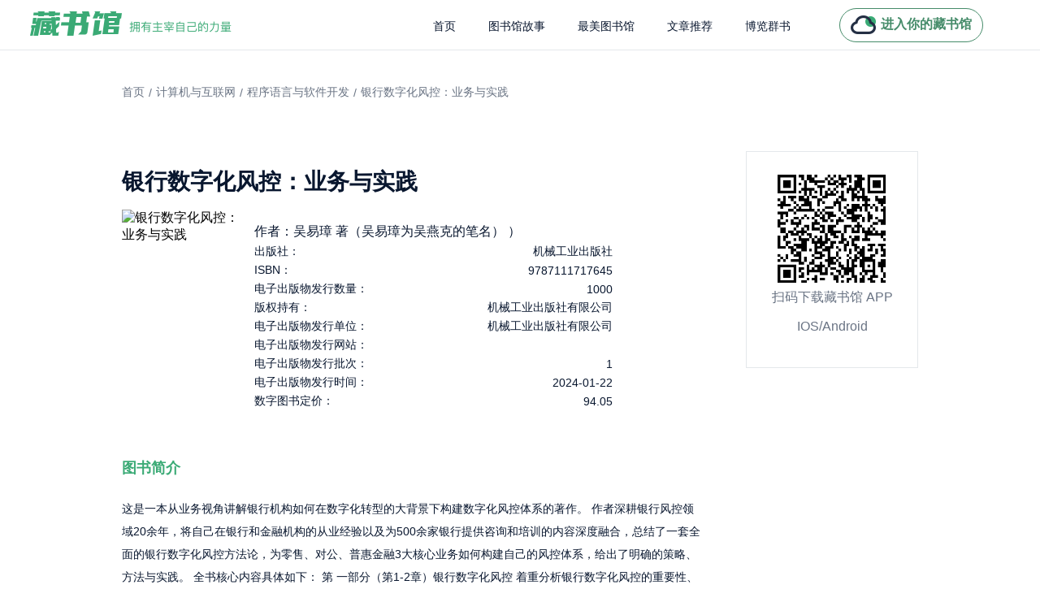

--- FILE ---
content_type: text/html; charset=utf-8
request_url: https://www.zglibrary.com/detail/3179054
body_size: 6690
content:
<!doctype html>
<html data-n-head-ssr lang="en" data-n-head="%7B%22lang%22:%7B%22ssr%22:%22en%22%7D%7D">
  <head >
    <meta data-n-head="ssr" charset="utf-8"><meta data-n-head="ssr" name="msvalidate.01" content="508BEE8AFD0FD08AFC78832180054A3F"><meta data-n-head="ssr" name="baidu-site-verification" content="code-ekqfE70ShY"><meta data-n-head="ssr" name="viewport" content="width=device-width, initial-scale=1"><meta data-n-head="ssr" data-hid="apple-mobile-web-app-title" name="apple-mobile-web-app-title" content="藏书馆"><meta data-n-head="ssr" data-hid="og:site_name" name="og:site_name" content="藏书馆"><meta data-n-head="ssr" name="format-detection" content="telephone=no"><meta data-n-head="ssr" data-hid="charset" charset="utf-8"><meta data-n-head="ssr" data-hid="mobile-web-app-capable" name="mobile-web-app-capable" content="yes"><meta data-n-head="ssr" data-hid="og:type" name="og:type" property="og:type" content="website"><meta data-n-head="ssr" data-hid="description" name="description" content="这是一本从业务视角讲解银行机构如何在数字化转型的大背景下构建数字化风控体系的著作。
作者深耕银行风控领域20余年，将自己在银行和金融机构的从业经验以及为500余家银行提供咨询和培训的内容深度融合，总结了一套全面的银行数字化风控方法论，为零售、对公、普惠金融3大核心业务如何构建自己的风控体系，给出了明确的策略、方法与实践。
全书核心内容具体如下：
第 一部分（第1-2章）银行数字化风控
着重分析银行数字化风控的重要性、银行业发展的必然趋势以及金融科技在银行数字化风控中的应用，探讨如何构建银行全面数字化风控体系。
第二部分（第3-8章）零售业务数字化风控
从零售业务的贷前、贷中与贷后各环节入手，着重介绍数字化风控策略、数字化风控模型以及数字化风控指标分析等内容，特别是智能反欺诈、智能贷后与AI催收，是银行需要重点关注的方向。
第三部分（第9-12章）对公授信数字化风控
从对公业务数字化的重要性入手，介绍银行业领先做法，涵盖全流程智能应用、数字化风险穿透识别与数字化金融事件分析等对公授信数字化风控具体内容。
第四部分（第13-16章）普惠金融数字化风控
在分析普惠金融数字化风控难点与解决方案的基础上，探讨普惠金融破解之道，并深入阐述银行在数据管理与个人隐私保护、农村数字普惠金融以及信贷资金流向监控方面的数字化智能风控做法。"><meta data-n-head="ssr" data-hid="og:title" name="og:title" content="银行数字化风控：业务与实践电子书免费在线阅读 - 吴易璋 著（吴易璋为吴燕克的笔名） ）- 藏书馆"><meta data-n-head="ssr" data-hid="og:description" name="og:description" content="这是一本从业务视角讲解银行机构如何在数字化转型的大背景下构建数字化风控体系的著作。
作者深耕银行风控领域20余年，将自己在银行和金融机构的从业经验以及为500余家银行提供咨询和培训的内容深度融合，总结了一套全面的银行数字化风控方法论，为零售、对公、普惠金融3大核心业务如何构建自己的风控体系，给出了明确的策略、方法与实践。
全书核心内容具体如下：
第 一部分（第1-2章）银行数字化风控
着重分析银行数字化风控的重要性、银行业发展的必然趋势以及金融科技在银行数字化风控中的应用，探讨如何构建银行全面数字化风控体系。
第二部分（第3-8章）零售业务数字化风控
从零售业务的贷前、贷中与贷后各环节入手，着重介绍数字化风控策略、数字化风控模型以及数字化风控指标分析等内容，特别是智能反欺诈、智能贷后与AI催收，是银行需要重点关注的方向。
第三部分（第9-12章）对公授信数字化风控
从对公业务数字化的重要性入手，介绍银行业领先做法，涵盖全流程智能应用、数字化风险穿透识别与数字化金融事件分析等对公授信数字化风控具体内容。
第四部分（第13-16章）普惠金融数字化风控
在分析普惠金融数字化风控难点与解决方案的基础上，探讨普惠金融破解之道，并深入阐述银行在数据管理与个人隐私保护、农村数字普惠金融以及信贷资金流向监控方面的数字化智能风控做法。"><meta data-n-head="ssr" data-hid="keywords" name="keywords" content="银行数字化风控：业务与实践,计算机与互联网-&gt;程序语言与软件开发,计算机与互联网,吴易璋 著（吴易璋为吴燕克的笔名） ）,机械工业出版社"><meta data-n-head="ssr" data-hid="google-site-verification" name="google-site-verification" content="kjx6JKm4RmEq2M_FdpN-bQJpYxepbI0qLMcq2rBAQOg"><title>银行数字化风控：业务与实践电子书免费在线阅读 - 吴易璋 著（吴易璋为吴燕克的笔名） ）- 藏书馆</title><link data-n-head="ssr" rel="icon" type="image/x-icon" href="/favicon1.ico"><link data-n-head="ssr" data-hid="shortcut-icon" rel="shortcut icon" href="/favicon.ico"><link data-n-head="ssr" rel="manifest" href="/_nuxt/manifest.a1c51378.json" data-hid="manifest"><script data-n-head="ssr" src="https://hm.baidu.com/hm.js?295d506112804f6918fa7207a90151d9"></script><link rel="preload" href="/_nuxt/a82e16d.js" as="script"><link rel="preload" href="/_nuxt/419cae7.js" as="script"><link rel="preload" href="/_nuxt/css/d31fbfd.css" as="style"><link rel="preload" href="/_nuxt/f1624a0.js" as="script"><link rel="preload" href="/_nuxt/css/6d3c624.css" as="style"><link rel="preload" href="/_nuxt/60c5c46.js" as="script"><link rel="preload" href="/_nuxt/css/a0901d4.css" as="style"><link rel="preload" href="/_nuxt/f6959df.js" as="script"><link rel="preload" href="/_nuxt/9446316.js" as="script"><link rel="stylesheet" href="/_nuxt/css/d31fbfd.css"><link rel="stylesheet" href="/_nuxt/css/6d3c624.css"><link rel="stylesheet" href="/_nuxt/css/a0901d4.css">
  </head>
  <body >
    <div data-server-rendered="true" id="__nuxt"><div id="__layout"><div class="app-wrapper" data-v-21b62f24><header class="headContainer" data-v-32350982 data-v-21b62f24><div class="title" data-v-32350982><img src="/_nuxt/img/logoTitle.0e2ab95.png" alt class="logoIco" data-v-32350982></div> <div class="rightContainer" data-v-32350982><ul role="menubar" class="el-menu-demo el-menu--horizontal el-menu" style="background-color:;width:490px;" data-v-32350982><li role="menuitem" tabindex="-1" class="el-menu-item" style="color:#09172F;border-bottom-color:transparent;background-color:;" data-v-32350982><a href="/" title="藏书馆" data-v-32350982>
          首页
        </a></li> <li role="menuitem" tabindex="-1" class="el-menu-item" style="color:#09172F;border-bottom-color:transparent;background-color:;" data-v-32350982><a href="/library" title="图书馆故事" class="link--seo" data-v-32350982>
          图书馆故事
        </a></li> <li role="menuitem" tabindex="-1" class="el-menu-item" style="color:#09172F;border-bottom-color:transparent;background-color:;" data-v-32350982><a href="/culture" title="最美图书馆" class="link--seo" data-v-32350982>
          最美图书馆
        </a></li> <li role="menuitem" tabindex="-1" class="el-menu-item" style="color:#09172F;border-bottom-color:transparent;background-color:;" data-v-32350982><a href="/article/1" title="文章推荐" class="link--seo" data-v-32350982>
          文章推荐
        </a></li> <li role="menuitem" tabindex="-1" class="el-menu-item" style="color:#09172F;border-bottom-color:transparent;background-color:;" data-v-32350982><a href="/book/0" title="博览群书" class="link--seo" data-v-32350982>
          博览群书
        </a></li></ul> <div class="goTitlte" data-v-32350982><img src="/_nuxt/img/myIco.0356182.png" alt class="myIcoStyle" data-v-32350982> <div class="myText" data-v-32350982>进入你的藏书馆</div></div></div></header> <div class="container" style="overflow:hidden;margin-top:61px;" data-v-67b378a4 data-v-21b62f24><div class="content" data-v-67b378a4><div class="tagList" data-v-67b378a4><div class="tgaItem" data-v-67b378a4><a href="/" class="nuxt-link-active" data-v-67b378a4>首页</a></div> <div style="margin-left: 5px; margin-right: 5px" data-v-67b378a4>/</div> <a href="/book/215" data-v-67b378a4>计算机与互联网
      </a> <div style="margin-left: 5px; margin-right: 5px" data-v-67b378a4>/</div> <a href="/book/215-222" data-v-67b378a4>
        程序语言与软件开发</a> <div style="margin-left: 5px; margin-right: 5px" data-v-67b378a4>/</div> <div class="tgaItem" data-v-67b378a4>银行数字化风控：业务与实践</div></div> <div class="contentContainer" data-v-67b378a4><div class="bookContent" data-v-67b378a4><h1 class="bookName" data-v-67b378a4>银行数字化风控：业务与实践</h1> <div class="bookInfo" data-v-67b378a4><img src="https://gbcloud-book.oss.zglibrary.com/f3b0039e307447a6a08a1fec0419b0de.png" alt="银行数字化风控：业务与实践" class="bookCover" data-v-67b378a4> <div class="copyrightContent" data-v-67b378a4><div class="copyrightItem" data-v-67b378a4><h3 class="copyrightText" data-v-67b378a4>作者：吴易璋 著（吴易璋为吴燕克的笔名） ）</h3></div> <div class="copyrightItem" data-v-67b378a4><div class="copyrightText" data-v-67b378a4>出版社：</div> <div class="copyrightText" data-v-67b378a4>机械工业出版社</div></div><div class="copyrightItem" data-v-67b378a4><div class="copyrightText" data-v-67b378a4>ISBN：</div> <div class="copyrightText" data-v-67b378a4>9787111717645</div></div><div class="copyrightItem" data-v-67b378a4><div class="copyrightText" data-v-67b378a4>电子出版物发行数量：</div> <div class="copyrightText" data-v-67b378a4>1000</div></div><div class="copyrightItem" data-v-67b378a4><div class="copyrightText" data-v-67b378a4>版权持有：</div> <div class="copyrightText" data-v-67b378a4>机械工业出版社有限公司</div></div><div class="copyrightItem" data-v-67b378a4><div class="copyrightText" data-v-67b378a4>电子出版物发行单位：</div> <div class="copyrightText" data-v-67b378a4>机械工业出版社有限公司</div></div><div class="copyrightItem" data-v-67b378a4><div class="copyrightText" data-v-67b378a4>电子出版物发行网站：</div> <div class="copyrightText" data-v-67b378a4></div></div><div class="copyrightItem" data-v-67b378a4><div class="copyrightText" data-v-67b378a4>电子出版物发行批次：</div> <div class="copyrightText" data-v-67b378a4>1</div></div><div class="copyrightItem" data-v-67b378a4><div class="copyrightText" data-v-67b378a4>电子出版物发行时间：</div> <div class="copyrightText" data-v-67b378a4>2024-01-22</div></div><div class="copyrightItem" data-v-67b378a4><div class="copyrightText" data-v-67b378a4>数字图书定价：</div> <div class="copyrightText" data-v-67b378a4>94.05</div></div></div></div> <div class="introduction" data-v-67b378a4>图书简介</div> <h2 class="introductionText" data-v-67b378a4>这是一本从业务视角讲解银行机构如何在数字化转型的大背景下构建数字化风控体系的著作。
作者深耕银行风控领域20余年，将自己在银行和金融机构的从业经验以及为500余家银行提供咨询和培训的内容深度融合，总结了一套全面的银行数字化风控方法论，为零售、对公、普惠金融3大核心业务如何构建自己的风控体系，给出了明确的策略、方法与实践。
全书核心内容具体如下：
第 一部分（第1-2章）银行数字化风控
着重分析银行数字化风控的重要性、银行业发展的必然趋势以及金融科技在银行数字化风控中的应用，探讨如何构建银行全面数字化风控体系。
第二部分（第3-8章）零售业务数字化风控
从零售业务的贷前、贷中与贷后各环节入手，着重介绍数字化风控策略、数字化风控模型以及数字化风控指标分析等内容，特别是智能反欺诈、智能贷后与AI催收，是银行需要重点关注的方向。
第三部分（第9-12章）对公授信数字化风控
从对公业务数字化的重要性入手，介绍银行业领先做法，涵盖全流程智能应用、数字化风险穿透识别与数字化金融事件分析等对公授信数字化风控具体内容。
第四部分（第13-16章）普惠金融数字化风控
在分析普惠金融数字化风控难点与解决方案的基础上，探讨普惠金融破解之道，并深入阐述银行在数据管理与个人隐私保护、农村数字普惠金融以及信贷资金流向监控方面的数字化智能风控做法。</h2> <div class="introduction" data-v-67b378a4>评分</div> <div class="scoreContainer" data-v-67b378a4><div class="scoreNum" data-v-67b378a4>5.0分</div> <div class="scoreStart" data-v-67b378a4><img src="[data-uri]" alt class="startIco" data-v-67b378a4><img src="[data-uri]" alt class="startIco" data-v-67b378a4><img src="[data-uri]" alt class="startIco" data-v-67b378a4><img src="[data-uri]" alt class="startIco" data-v-67b378a4><img src="[data-uri]" alt class="startIco" data-v-67b378a4> </div></div> <div class="introduction" data-v-67b378a4>书评</div>  <div class="viewAll" data-v-67b378a4>查看全部书评</div></div> <div class="codeContainer" data-v-67b378a4><img src="/_nuxt/img/downCode.0572309.png" alt class="downIco" data-v-67b378a4> <div class="codeText" data-v-67b378a4>扫码下载藏书馆 APP</div> <div class="codeText" data-v-67b378a4>IOS/Android</div></div></div></div></div> <footer class="footerConteiner" data-v-7c73c6b4 data-v-21b62f24><div class="footerContent" data-v-7c73c6b4><div class="footerLeft" data-v-7c73c6b4><div class="lineText" data-v-7c73c6b4>
        联系我们
        <span style="font-size: 16px;margin-left: 9px" data-v-7c73c6b4>Contact</span></div> <div class="textItem" style="margin-bottom: 47px" data-v-7c73c6b4>如您有任何疑问，请通过如下方式联系我们</div> <div class="textItem" data-v-7c73c6b4>邮箱：xmzgyz@126.com</div> <div class="textItem" data-v-7c73c6b4> 电话：0592- 6300088</div> <div class="textItem" style="margin-bottom: 45px" data-v-7c73c6b4> 客服QQ：2512204756</div> <div class="textItem" data-v-7c73c6b4>Copyright © www.zglibrary.com, All Rights Reserved. 拥有主宰自己的力量. <a href="https://beian.miit.gov.cn/" target="_blank" data-v-7c73c6b4>闽ICP备2021002938号</a></div> <div class="textItem" data-v-7c73c6b4><a href="https://gbcloud-default.oss.zglibrary.com/%E5%8E%A6%E9%97%A8%E6%AD%A3%E8%A7%82%E6%98%93%E7%9F%A5%E7%A7%91%E6%8A%80%E6%9C%89%E9%99%90%E5%85%AC%E5%8F%B8.jpg" target="_blank" data-v-7c73c6b4>营业执照：91350200MA358C4Q1G，</a> <a href="https://gbcloud-default.oss.zglibrary.com/%E7%BD%91%E7%BB%9C%E6%96%87%E5%8C%96%E7%BB%8F%E9%AA%8C%E8%AE%B8%E5%8F%AF%E8%AF%81.png" target="_blank" data-v-7c73c6b4>网络文化经营许可证：闽网文〔2022〕1740 一 072号，</a> <a href="https://gbcloud-default.oss.zglibrary.com/%E5%87%BA%E7%89%88%E7%89%A9%E7%BB%8F%E8%90%A5%E8%AE%B8%E5%8F%AF%E8%AF%81.jpg" target="_blank" data-v-7c73c6b4>出版物经营许可证：新出发 闽批 字第 XM4041号</a></div> <div class="textItem" data-v-7c73c6b4><a href="https://gbcloud-default.oss.zglibrary.com/%E5%A2%9E%E5%80%BC%E7%94%B5%E4%BF%A1%E4%B8%9A%E5%8A%A1%E7%BB%8F%E8%90%A5%E8%AE%B8%E5%8F%AF%E8%AF%81.png" target="_blank" data-v-7c73c6b4>增值电信业务经营许可证：闽B2-20210487，</a> <a href="http://www.beian.gov.cn/portal/registerSystemInfo?recordcode=35020302034582" target="_blank" data-v-7c73c6b4>闽公网安备35020302034582号</a></div></div> <div class="footerRight" data-v-7c73c6b4><div class="companyTitle" data-v-7c73c6b4>关注微信公众号</div> <div class="textItem" data-v-7c73c6b4>获取最新分享内容</div> <img src="/_nuxt/img/accountCode.47e1d69.jpeg" alt class="codeIco" data-v-7c73c6b4> <div class="scanText" data-v-7c73c6b4>微信扫一扫关注</div> <div class="scanText" data-v-7c73c6b4>或搜索关注 <span style="color: #D67C5A" data-v-7c73c6b4>藏书馆官方</span></div></div></div> <div class="footerTitle" data-v-7c73c6b4></div></footer></div></div></div><script>window.__NUXT__=(function(a,b,c,d,e,f,g,h,i,j,k,l,m,n,o,p,q,r,s,t){r[0]={level:d,createTime:"2021-10-15 14:47:30",indexNo:24,banner:c,categoryName:"计算机与互联网",categoryId:g,parentId:b,status:d,categoryDesc:c};r[1]={level:o,createTime:"2021-10-15 14:47:18",indexNo:b,banner:c,categoryName:"程序语言与软件开发",categoryId:s,parentId:g,status:b,categoryDesc:c};return {layout:"default",data:[{bookInfo:{isLikeBook:a,bookTagIds:c,vipDiscountRate:.3,language:d,onChainStatus:b,isLowStock:a,paperPrice:b,score:"5.0",isAddToCart:b,modifyTime:"2026-01-27 18:00:01",procureStock:a,canBeRedeem:b,readCnt:e,price:h,viewCnt:930,collectIds:a,stock:i,shareSummary:c,vipDiscountAmount:65.83,publishTime:j,isRichMedia:b,catalogCnt:293,isCollect:a,wordTotal:222821,likeBookId:a,totalBatchCnt:d,pressName:k,version:"835",categoryInfo:"计算机与互联网-\u003E程序语言与软件开发",specialStartTime:a,tags:[],bookTagNames:c,saleCnt:e,consignStock:a,meta:{isPartBook:l,parentBookId:a,parentBookName:a,partNo:a},subtitle:m,isBookYingFourWall:b,isSale:d,isSpecialOffer:b,specialEndTime:a,isReadReward:l,electronicPressName:f,isPreview:d,previewFilePath:"http:\u002F\u002Fysg-mn.fjxhfx.com\u002Fepublish-prod-file\u002F923624\u002Fpreview\u002Fbb2b74b4-c2cc-42c9-96c6-1e604b157af5.epub",isbn:n,saleType:o,bookFileFormat:p,pressDomain:c,remark:c,categoryName:a,totalCnt:q,onTime:"2024-01-22 15:20:29",stockAlarm:a,vipPrice:28.22,expireDate:a,categories:r,specialPrice:b,modifyBy:e,isEqAuthor:a,bookStatus:d,pressDateTime:j,indexNo:b,specialStatus:-1,virtualSaleCnt:e,pressBookNo:"3027686",saleStatus:d,bookAuthor:"吴易璋 著（吴易璋为吴燕克的笔名） ）",bookName:m,bookCover:"https:\u002F\u002Fgbcloud-book.oss.zglibrary.com\u002Ff3b0039e307447a6a08a1fec0419b0de.png",chapterTotal:28,bookCommentCnt:b,bookId:"3179054",bookDetail:"\u003Cp\u003E\u003Cspan style=\"font-size: 13px; color: #9BA6BA;\"\u003E这是一本从业务视角讲解银行机构如何在数字化转型的大背景下构建数字化风控体系的著作。\r\n作者深耕银行风控领域20余年，将自己在银行和金融机构的从业经验以及为500余家银行提供咨询和培训的内容深度融合，总结了一套全面的银行数字化风控方法论，为零售、对公、普惠金融3大核心业务如何构建自己的风控体系，给出了明确的策略、方法与实践。\r\n全书核心内容具体如下：\r\n第 一部分（第1-2章）银行数字化风控\r\n着重分析银行数字化风控的重要性、银行业发展的必然趋势以及金融科技在银行数字化风控中的应用，探讨如何构建银行全面数字化风控体系。\r\n第二部分（第3-8章）零售业务数字化风控\r\n从零售业务的贷前、贷中与贷后各环节入手，着重介绍数字化风控策略、数字化风控模型以及数字化风控指标分析等内容，特别是智能反欺诈、智能贷后与AI催收，是银行需要重点关注的方向。\r\n第三部分（第9-12章）对公授信数字化风控\r\n从对公业务数字化的重要性入手，介绍银行业领先做法，涵盖全流程智能应用、数字化风险穿透识别与数字化金融事件分析等对公授信数字化风控具体内容。\r\n第四部分（第13-16章）普惠金融数字化风控\r\n在分析普惠金融数字化风控难点与解决方案的基础上，探讨普惠金融破解之道，并深入阐述银行在数据管理与个人隐私保护、农村数字普惠金融以及信贷资金流向监控方面的数字化智能风控做法。\u003C\u002Fspan\u003E\u003C\u002Fp\u003E",isSeries:b,oriPrice:h,createBy:e,isDelivery:b,bookIntro:t,isBookPart:b,createTime:"2024-01-22 14:15:20",parentCategoryId:g,stockCnt:i,isDel:b,categoryId:s,copyrightInfo:[{value:k,key:"出版社"},{value:n,key:"ISBN"},{value:q,key:"电子出版物发行数量"},{value:f,key:"版权持有"},{value:f,key:"电子出版物发行单位"},{value:c,key:"电子出版物发行网站"},{value:p,key:"电子出版物发行批次"},{value:"2024-01-22",key:"电子出版物发行时间"},{value:"94.05",key:"数字图书定价"}]},selectNum:5,startNum:b,subjectTitle:"银行数字化风控：业务与实践电子书免费在线阅读 - 吴易璋 著（吴易璋为吴燕克的笔名） ）- 藏书馆",description:t,keywords:"银行数字化风控：业务与实践,计算机与互联网-\u003E程序语言与软件开发,计算机与互联网,吴易璋 著（吴易璋为吴燕克的笔名） ）,机械工业出版社",nav:r}],fetch:{},error:a,state:{common:{classifyList:[],host:"https:\u002F\u002Fwww.zglibrary.com"}},serverRendered:true,routePath:"\u002Fdetail\u002F3179054",config:{_app:{basePath:"\u002F",assetsPath:"\u002F_nuxt\u002F",cdnURL:a}}}}(null,0,"",1,"0","机械工业出版社有限公司",215,94.05,997,"2023-01-01 00:00:00","机械工业出版社",false,"银行数字化风控：业务与实践","9787111717645",2,"1","1000",Array(2),222,"这是一本从业务视角讲解银行机构如何在数字化转型的大背景下构建数字化风控体系的著作。\r\n作者深耕银行风控领域20余年，将自己在银行和金融机构的从业经验以及为500余家银行提供咨询和培训的内容深度融合，总结了一套全面的银行数字化风控方法论，为零售、对公、普惠金融3大核心业务如何构建自己的风控体系，给出了明确的策略、方法与实践。\r\n全书核心内容具体如下：\r\n第 一部分（第1-2章）银行数字化风控\r\n着重分析银行数字化风控的重要性、银行业发展的必然趋势以及金融科技在银行数字化风控中的应用，探讨如何构建银行全面数字化风控体系。\r\n第二部分（第3-8章）零售业务数字化风控\r\n从零售业务的贷前、贷中与贷后各环节入手，着重介绍数字化风控策略、数字化风控模型以及数字化风控指标分析等内容，特别是智能反欺诈、智能贷后与AI催收，是银行需要重点关注的方向。\r\n第三部分（第9-12章）对公授信数字化风控\r\n从对公业务数字化的重要性入手，介绍银行业领先做法，涵盖全流程智能应用、数字化风险穿透识别与数字化金融事件分析等对公授信数字化风控具体内容。\r\n第四部分（第13-16章）普惠金融数字化风控\r\n在分析普惠金融数字化风控难点与解决方案的基础上，探讨普惠金融破解之道，并深入阐述银行在数据管理与个人隐私保护、农村数字普惠金融以及信贷资金流向监控方面的数字化智能风控做法。"));</script><script src="/_nuxt/a82e16d.js" defer></script><script src="/_nuxt/f6959df.js" defer></script><script src="/_nuxt/9446316.js" defer></script><script src="/_nuxt/419cae7.js" defer></script><script src="/_nuxt/f1624a0.js" defer></script><script src="/_nuxt/60c5c46.js" defer></script>
  </body>
</html>
